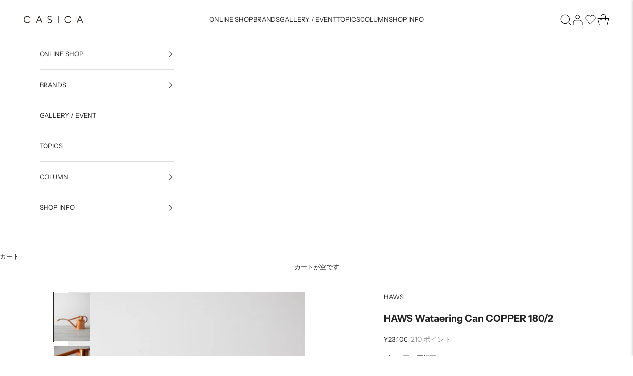

--- FILE ---
content_type: text/css
request_url: https://casica.tokyo/cdn/shop/t/80/assets/add-style.css?v=154074715644510560431768463975
body_size: 4778
content:
body#product,body#blog{opacity:0}body#product.on-load,body#blog.on-load{opacity:1;-webkit-transition:all .3s 0s ease;transition:all .3s 0s ease}@media only screen and (max-width: 768px){html,body{overflow-x:clip}}th,td,blockquote,dl,dd,h1,h2,h3,h4,h5,h6,hr,figure,p,pre,body .header nav .h6,.heading,.h1,.h2,.h3,.h4,.h5,.h6,.prose :where(h1,h2,h3,h4,h5,h6),.badge,body{font-family:"Work Sans","Helvetica Neue","Segoe UI","Yu Gothic",YuGothic,\30e1\30a4\30ea\30aa,Meiryo sans-serif;font-weight:400}body h2.h2,body .shopify-section p.h2,body .header__logo .h5{font-family:"Work Sans","Helvetica Neue","Segoe UI","Yu Gothic",YuGothic,\30e1\30a4\30ea\30aa,Meiryo sans-serif;font-weight:500}body #main .section-stack>div,body #main .section-header>div,body #main .container .section-header{width:100%}body #main .section-stack>div.justify-self-center{text-align:center}body .shopify-section p.h2,body h2.h2{font-weight:600}body .multi-column{row-gap:24px}body .header.page-width{max-width:1200px;margin:0 auto}body #main .shopify-section{margin-bottom:80px;border:none}body .section-spacing:not(.section-spacing--padded){margin-block-start:0;margin-block-end:0}.header__dropdown-menu:before,.header__primary-nav-item:before{display:none}button.button.button-xl,#easypoints-note-update-submit,.section-header .prose .button,.customer-account-category+.prose a.button,#customer_login button.button,\3000.shopify-product-form .button,.justify-self-center .button{border:1px solid #222;-webkit-transition:all .3s 0s ease;transition:all .3s 0s ease}@media screen and (min-width: 769px){.section-header .prose .button:hover,button.button.button-xl:hover,.customer-account-category+.prose a.button:hover,#easypoints-note-update-submit:hover,#customer_login button.button:hover{background:#222}.header .header__dropdown-menu{background:#ffffffe6;inset-block-start:calc(100% + 0px);border-color:#eee;max-width:70vw}.header__dropdown-menu.unstyled-list{display:table;border-top:none}body .header__dropdown-menu.unstyled-list li{opacity:1!important;transform:translateY(0)!important}}@media screen and (max-width: 768px){header x-header.header{padding-inline-start:1.05rem;padding-inline-end:1rem}body#page .shopify-section--main-page .section-stack{gap:0}.header .header-search-icon{position:absolute;left:56px;top:18px}}.header__dropdown-menu :is(a,summary){font-size:12px}body .product-list{--product-list-calculated-column-gap: 4px}body .multi-column{column-gap:12px}body .section-stack{gap:24px}@media screen and (max-width: 768px){body#page .shopify-section--main-page .section-stack{gap:0}}body .gap-1{gap:0}body .product-card__info{text-align:left;justify-items:left;padding:0 3px}.product-card__info .justify-items-center{justify-items:safe left}.badge{line-height:1;letter-spacing:.5px;padding:4px 5px 3px}.title-sub,.h5,:where(.prose h5){font-size:14px}.announcement-bar,.product-card__info .product-title,.h6,:where(.prose h6){font-size:13px}.blog-post-card__category.h6{font-size:12px}.text-subdued{color:rgb(var(--text-color))}body.index .shopify-section.shopify-section--slideshow{margin-top:-76px}body.index header .header{color:#fff;background:transparent;-webkit-transition:all .3s 0s ease;transition:all .3s 0s ease}:has(.shopify-section:first-child [allow-transparent-header]):not(:has(.shopify-section--header+.shopify-section-group-header-group)) .header:not(:hover,.is-solid,:has([open])) .header__logo img{opacity:1}:has(.shopify-section:first-child [allow-transparent-header]):not(:has(.shopify-section--header+.shopify-section-group-header-group)) .header:not(:hover,.is-solid,:has([open])) .header__logo,body.index .header__logo{filter:brightness(0) invert(1);-webkit-transition:all .3s 0s ease;transition:all .3s 0s ease}body.index header .header .header__secondary-nav svg{width:22px}:has(.shopify-section:first-child [allow-transparent-header]):not(:has(.shopify-section--header+.shopify-section-group-header-group)) .header:not(:hover,.is-solid,:has([open])) .header__secondary-nav path,:has(.shopify-section:first-child [allow-transparent-header]):not(:has(.shopify-section--header+.shopify-section-group-header-group)) .header:not(:hover,.is-solid,:has([open])) .header__secondary-nav path+rect,body.index header .header .header__secondary-nav path+rect,body.index header .header .header__secondary-nav path{fill:#fff;-webkit-transition:all .3s 0s ease;transition:all .3s 0s ease}body.index.offwhite header .header{color:rgb(var(--text-color));background:#fff}body.index.offwhite .header__logo{filter:none}body.index.offwhite header .header .header__secondary-nav path+rect,body.index.offwhite header .header .header__secondary-nav path{fill:rgb(var(--text-color))}.content-over-media>:is(img,video,iframe,svg,video-media),.content-over-media>picture img{transform:scale(1)!important}@media screen and (max-width: 699px){body.index .shopify-section.shopify-section--slideshow{margin-top:-52px}body#index .product-list:not(.product-list--carousel){margin-inline:0}}@media screen and (pointer: fine) and (prefers-reduced-motion: no-preference){.features--button-transition :is(.button,.shopify-challenge__button,.shopify-payment-button__button--unbranded):not([disabled]):hover{background-position:initial;background-size:inherit}}body .iWishAdd:hover{border:none!important}body .iWishAdd svg path{-webkit-transition:all .3s 0s ease;transition:all .3s 0s ease}body .iWishAdd:hover svg path,body .iWishAdd.iwishAdded svg path{fill:#222}.react-side-draw .wish-container img{display:none!important}.shopify-product-form .v-stack{grid-template-columns:88% 12%;gap:.4rem}body#product .shopify-product-form .v-stack{grid-template-columns:100%}@media screen and (min-width: 769px){body #restock-notice-btn #_ngc_stock_notice_btn,body a,.product-card__figure a img,body summary,.cart-recap .button{-webkit-transition:all .3s 0s ease;transition:all .3s 0s ease}.product-card__figure a:hover img{opacity:.7}body .link-faded-reverse:hover{color:#e7372f;opacity:1}body summary:hover,body a:hover{color:#e7372f}body #restock-notice-btn #_ngc_stock_notice_btn:hover{background:#fff;color:#222;border:1px solid rgba(34 34 34)}.shopify-product-form .button:hover,.cart-recap .button:hover,.justify-self-center .button:hover{background:#222;color:#fff;border:1px solid rgb(var(--text-color))}body#product .shopify-product-form .button:hover{background:var(--hover-background-position);border:none}#customer_login button.button:hover,body .customer-account-box .button:hover{color:var(--button-background);background:var(--hover-background-position);border:1px solid rgb(var(--button-background))}.features--button-transition :is(.button,.shopify-challenge__button,.shopify-payment-button__button--unbranded):not([disabled]):hover{border-color:#222}}@media screen and (max-width: 768px){.header-sidebar__back-button.is-divided{margin-block-end:0}.header__primary-nav.justify-center{justify-content:safe left}.container{margin-inline-start:12px;margin-inline-end:12px}.h5,:where(.prose h5){font-size:14px}}.multi-column-gallery .image-with-text-xl,.multi-column-gallery .image-with-text-l{grid-column-end:span 2}.multi-column-gallery .image-with-text-xl .overflow-hidden img{width:100%}body .multi-column-column .image-with-text-s,body .multi-column-gallery .image-with-text-s{grid-column-end:span 2;grid-template-columns:repeat(3,1fr);column-gap:12px}body .multi-column-column .image-with-text-s .overflow-hidden,body .multi-column-gallery .image-with-text-s .overflow-hidden{margin-bottom:6px}body .multi-column__item{gap:6px}.prose:not(.prose--tight) :where(:not(meta)+*){margin-block-start:0}.multi-column__item .prose{padding:0 3px}.blog-posts-column .blog-post-card__title,.multi-column__item p[class^=h]{line-height:1.3}body .multi-column-gallery .image-with-text-s .title-sub a,body .multi-column-gallery .image-with-text-s .h5 a,body .multi-column-column .image-with-text-s .title-sub a,body .multi-column-column .image-with-text-s .h5 a{background:none;-webkit-transition:all .3s 0s ease;transition:all .3s 0s ease}body .multi-column-column .image-with-text-s .title-sub{font-size:12px}@media screen and (max-width: 768px){.multi-column-column .multi-column,.multi-column-gallery .multi-column{grid-template-columns:repeat(2,1fr);column-gap:8px;row-gap:16px}body .multi-column__item{grid-column:span 2}body .multi-column-column .image-with-text-s,body .multi-column-gallery .image-with-text-s{row-gap:36px}body .multi-column-column .image-with-text-s>div,body .multi-column-gallery .image-with-text-s>div{grid-column:span 3}}body .product-card{gap:8px}.product-card__info .product-title{line-height:1.2;min-height:1.8rem;overflow:hidden;display:-webkit-box;text-overflow:ellipsis;-webkit-box-orient:vertical;-webkit-line-clamp:2}.featured-collections-carousel__item .product-card__figure{background:#333}.price-list .h6,.price-list{letter-spacing:.5px}@media screen and (max-width: 699px){body.index .product-list:not(.product-list--carousel){margin-inline:0}}@media screen and (max-width: 768px){.featured-collections-carousel__item{gap:2rem}}body .shopify-section--blog-posts .justify-self-center{text-align:center}.multi-column-gallery .button,.multi-column-column .button,body .shopify-section--blog-posts .justify-self-center .button{margin-top:calc(3rem - 24px)}.multi-column-column .justify-self-center,.multi-column-gallery .justify-self-center{padding:24px 0 0;text-align:center}.blog-list-topics-check .blog-post-card,.blog-posts-topics .blog-post-card{grid-column-end:snap 1;display:flex;justify-content:space-between;flex-wrap:wrap;gap:0!important}.blog-list-topics-check .blog-post-card a.overflow-hidden,.blog-posts-topics .blog-post-card a.overflow-hidden{width:30%;line-height:0}.blog-list-topics-check .blog-post-card a.overflow-hidden img,.blog-posts-topics .blog-post-card a.overflow-hidden img{border:1px solid #f1f1f1}.blog-list-topics-check .blog-post-card .blog-post-card__info,.blog-posts-topics .blog-post-card .blog-post-card__info{width:70%;padding-left:6%;display:block;position:relative}.blog-list-topics-check .blog-post-card .blog-post-card__info .blog-post-card__excerpt,.blog-posts-topics .blog-post-card .blog-post-card__info .blog-post-card__excerpt{padding-top:2%}.blog-list-topics-check .blog-post-list,.blog-posts-topics .blog-post-list{--blog-post-list-row-gap: 24px}.blog-list-topics-check .blog-post-card .blog-post-card__info .date,.blog-posts-topics .blog-post-card .blog-post-card__info .date{writing-mode:vertical-rl;color:#e8372f;position:absolute;left:3.5%;border-right:1px solid;padding:1px 0;top:2px}@media screen and (max-width: 768px){.blog-list-topics-check .blog-post-card .blog-post-card__info,.blog-posts-topics .blog-post-card .blog-post-card__info{padding-left:40px}.blog-list-topics-check .h4,.blog-posts-topics .h4{line-height:1.3;margin-bottom:3px;display:inline-block;font-size:14px}.blog-list-topics-check .blog-post-card .blog-post-card__info .date,.blog-posts-topics .blog-post-card .blog-post-card__info .date{font-size:12px}.blog-posts-column .blog-post-card__title{line-height:1}.multi-column-gallery .button,body .shopify-section--blog-posts .justify-self-center .button{margin-top:.5rem}.blog-list-topics-check .blog-post-card{display:block}.blog-list-topics-check .blog-post-card .blog-post-card__info .date{left:-4px;top:10px}#blog .blog-post-card .blog-post-card__info{width:100%;margin:10px 0}#blog .blog-topics .blog-post-card .blog-post-card__info{padding-left:32px;padding-top:5px}#blog .blog-topics .blog-post-card .blog-post-card__info>p:first-of-type{min-height:2rem}#blog .blog-topics .blog-post-card .blog-post-card__info>p:first-of-type a{margin-bottom:12px}}body .link-faded{color:rgb(var(--text-color) / 1)}.blog-posts-column .blog-post-list{--blog-post-list-column-gap: 20px}#blog .blog-post-card .blog-post-card__info,.blog-posts-column .blog-post-card__info{row-gap:0}#blog .blog-post-card,.blog-posts-column .blog-post-card{gap:6px}body#blog:not(.gallery) .section-stack{gap:48px}@media screen and (min-width: 1000px){.blog-posts-column .blog-post-list{--blog-post-list-items-per-row: 4}#blog .blog-post-list{--blog-post-list-column-gap: 24px}}@media screen and (max-width: 768px){.blog-posts-column .blog-post-list{grid-template-columns:repeat(2,1fr);column-gap:12px;row-gap:16px}#blog-contents-list .blog-tags{margin-bottom:20px}}body #main .bnr-list .section-stack .logo-list{align-items:flex-start;display:flex;justify-content:center;flex-wrap:wrap}.bnr-list .logo-list .logo-list__item{width:calc((100%/3) - 20px);padding:0;margin:0 10px}.bnr-list .logo-list .logo-list__item .constrained-image{padding:0;width:100%}@media screen and (max-width: 768px){body #main .bnr-list .section-stack .logo-list{margin:0}.bnr-list .logo-list .logo-list__item{width:100%;margin:0}.bnr-list .logo-list .logo-list__item+.logo-list__item{margin-top:16px}.bnr-list .logo-list{grid-template-columns:repeat(1,1fr)}}body.shop-info #main .shopify-section.shopify-section--main-page{margin-bottom:120px;border:none;margin-top:100px}body.concept #main .shopify-section.shopify-section--main-page{margin-bottom:0}body.shop-info #main .shopify-section{margin-bottom:120px}body.concept h1.h2,body.shop-info .h2,body.shop-info h2,body.user-guide h1,body#cart h1,body#blog h1{font-size:var(--text-h2);font-weight:600}body.user-guide h1,body#blog h1{margin-top:100px}body#cart h1{margin-bottom:60px;margin-top:100px}body#cart h1,body#blog h1,body.shop-info .h2,body.shop-info h2{text-align:center;padding:0 0 36px}body#blog footer{margin-top:140px}.product-sticky-bar buy-buttons button{background:#222;color:#fff!important}@media (max-width: 768px){body#cart h1,body.shop-info #main .shopify-section.shopify-section--main-page{margin-bottom:70px;border:none;margin-top:60px}body.concept #main .shopify-section,body.shop-info #main .shopify-section{margin-bottom:80px}body#cart h1{margin-bottom:0}.order-summary__body tr+tr{border-top:1px solid rgb(var(--border-color))}body#blog footer{margin-top:100px}.product-sticky-bar{background:#fff}}.cart-recap .button{border:1px solid}.slider-s.slick-slider{border:.5px solid #e3e3e3}.access .sml{display:inherit;font-size:.9em}.access dl{display:flex;flex-wrap:wrap;justify-content:space-between;align-items:self-start}.access dl dt{width:45%}.access dl dd{width:55%}.access dl dt{position:relative;height:0;overflow:hidden;padding-bottom:37.5%}.access dl dt iframe{position:absolute;top:0;left:0;height:100%;width:100%}.access dl dd{padding:0 0 0 40px;line-height:1.6}.access dl dd ul{list-style:none;margin:0}.access dl dd ul li{padding:0}.access dl dd ul.list-info li{padding:0 0 5px}.access dl dd ul.list-info li:last-child{padding:0}.access dl dd table{border-top:1px solid #DEDEDE}.access dl dd table tr th,.access dl dd table tr td{border-bottom:1px solid #DEDEDE;padding:24px 0;color:#222;opacity:1;letter-spacing:.5px;vertical-align:top}.access dl dd table tr th{width:70px}body.shop-info #main .shopify-section.shopify-section--rich-text{margin-bottom:40px}body.shop-info .shopify-section.shopify-section--rich-text .h2{padding:0}@media (max-width: 768px){.access dl{display:block}.access dl dt{width:calc(100vw - 24px);padding-bottom:calc(75vw - 20px)}.access dl dt,.access dl dd{width:100%}.access dl dd{padding:20px 0 0}.access dl dd table tr td,.access dl dd table tr th{width:100%;display:block;padding:15px 0;border-top:none}.access dl dd table tr th+td{padding:5px 0 15px}.access dl dd table tr th{padding:15px 0 0;border:none;font-weight:600;letter-spacing:1px}body.shop-info #main .shopify-section.shopify-section--rich-text{margin-bottom:0}}ul.archives-list{display:inline-block;width:100%;padding-top:24px}ul.archives-list li{display:inline-block;margin:0 12px;font-weight:700;padding:0}ul.archives-list li a{background:none!important}ul.archives-list{display:flex;justify-content:center}.blog-tags li.current-tag{color:#e7372f}.blog-post-card__info .title-sub.date{line-height:1;padding-top:4px}@media screen and (max-width: 768px){body#blog h1{margin-top:60px}ul.archives-list{text-align:center;justify-content:center;flex-wrap:wrap}ul.archives-list li{display:inline-block;margin:0 8px;padding:0}#blog .blog-post-card .blog-post-card__info,.blog-posts-column .blog-post-card__info{margin:0}body #main .shopify-section.shopify-section--main-blog{margin-bottom:0}}.article__image+.article__wrapper{margin-block-start:0}.social-media--block .social-media__item{outline:none;background:transparent!important;color:var(--text-primary)!important}body #main .shopify-section.shopify-section--prev-next-blog-posts{margin-bottom:0}@media screen and (min-width: 1000px){#article .social-media--block{display:flex;justify-content:center}#article .social-media--block .social-media__item{width:18%}}@media screen and (pointer: fine){.social-media--block .social-media__item:hover{background:none}}body.collection{--collection-gap: 0}body #main .shopify-section.shopify-section--collection-banner{margin-bottom:60px}.shopify-section--collection-banner h1.h1{padding-top:30px}.shopify-section--collection-banner .collection-banner+.prose h1.h1{padding-top:60px}@media screen and (max-width: 1000px){body #main .shopify-section.shopify-section--collection-banner{margin-bottom:40px}.shopify-section--collection-banner h1.h1{padding-top:24px}.shopify-section--collection-banner .collection-banner+.prose h1.h1{padding-top:44px}}body.concept .lead-concept h2{font-size:38px;line-height:1.8;padding-bottom:80px;letter-spacing:2px;font-weight:500}.lead-concept h2,.lead-concept .text p{font-family:\6e38\660e\671d\4f53,Yu Mincho,YuMincho,\30d2\30e9\30ae\30ce\660e\671d  Pro,Hiragino Mincho Pro,MS P\660e\671d,MS PMincho,serif}body.concept footer{margin-top:140px}@media screen and (min-width: 1000px){body.concept .blog-posts-column .blog-post-list{--blog-post-list-items-per-row: 3}body.concept .blog-posts-column .blog-post-list{--blog-post-list-column-gap: 12px}}@media screen and (min-width: 769px){.lead-concept .text{writing-mode:vertical-rl;text-align:left;vertical-align:middle;display:block;margin:0 auto;font-size:16px;letter-spacing:1px}.lead-concept .text p{padding:0 24px;letter-spacing:2px;line-height:2.05}}@media screen and (max-width: 768px){body.concept #main .shopify-section.shopify-section--main-page{margin-bottom:24px}body.concept .lead-concept h2{font-size:30px;padding-bottom:40px}.lead-concept .text{text-align:left}.lead-concept .text p{padding:0 0 20px;letter-spacing:1px;line-height:1.8}.lead-concept .text p:last-of-type{padding:0}body.concept .logo-list__item{padding-top:0}body.concept .featured-collections-carousel .product-list .product-card:nth-child(n+5){display:none}body.concept .blog-posts-column .blog-post-list>div:last-of-type,body.concept .multi-column .multi-column__item>div:last-of-type{display:none}body.concept .blog-posts-column .blog-post-list{row-gap:36px}body.concept .blog-posts-column .blog-post-card{grid-column:span 2}body.concept footer{margin-top:100px}}@media screen and (max-width: 699px){body#collection .product-list:not(.product-list--carousel),body .concept .product-list:not(.product-list--carousel){margin-inline:0}}body.user-guide #main .shopify-section{margin-bottom:120px}body.user-guide #main .shopify-section .section-stack{max-width:1100px;margin:0 auto}body.user-guide #main .shopify-section.shopify-section--main-page{margin-bottom:100px}body.user-guide .multi-column{row-gap:36px}body.user-guide .multi-column__item .link{font-size:14px;background:transparent}@media screen and (max-width: 768px){body.user-guide h1{margin-top:65px}body.user-guide #main .shopify-section.shopify-section--main-page{margin-bottom:80px}body.user-guide .section-stack{gap:48px}body.user-guide #main .shopify-section{margin-bottom:100px}body.user-guide .multi-column__item .prose{padding:0}body.user-guide #main section:nth-of-type(4) .multi-column{display:block}body.user-guide #main section:nth-of-type(4) .multi-column .prose.text-center{text-align:left}body.user-guide .multi-column{row-gap:24px}}.product .buy-buttons{border:1px solid}.product .gpo-app{margin-left:0;width:100%}.product .ac-info,.product .ac{border-top:1px solid #e0e0e0;border-bottom:1px solid #e0e0e0;margin:0 0 40px}.product .ac-info dt,.product .ac dt{position:relative;padding:16px 40px 16px 0;cursor:pointer}.product .ac-info dt:before,.product .ac-info dt:after,.product .ac dt:before,.product .ac dt:after{content:"";position:absolute;top:calc(50% - 1px);right:15px;width:11px;height:1px;background-color:currentColor;transition:.3s ease;transition-property:transform,opacity}.product .ac-info dt:before,.product .ac dt:before{transform:rotate(-90deg)}.product .ac-info dt.open dt:before,.product .ac dt.open:before{transform:rotate(90deg);opacity:0}.product .ac-info dt.open:after,.product .ac dt.open:after{transform:rotate(180deg)}.product .ac-info dd,.product .ac dd{margin-left:0;display:none}.breadcrumb+.product-info__block-item{margin-bottom:.5rem}.product-info__block-item[data-block-type=buy-buttons]{margin-bottom:0}.product-info__block-item[data-block-type=buy-buttons]+.product-info__block-item{margin-top:1rem;margin-bottom:2rem}.custom-gift span{display:inline-block;font-weight:600;margin-bottom:.6rem}.custom-gift span+span:before{content:" / ";font-weight:400;margin:0 1px 0 5px}.button,.shopify-challenge__button,.shopify-payment-button__button--unbranded{color:inherit}.buy-buttons .button{color:rgb(var(--button-text-color, var(--button-text-primary)));border:none}.customer-account-box .button,#customer_login button.button{color:rgb(var(--button-text-color, var(--button-text-primary)));border:1px solid rgb(var(--button-background))}body#product .buy-buttons button.button:disabled{pointer-events:none;background:#fff;color:rgb(var(--text-color))}.product-information table{border-top:1px solid rgb(var(--border-color));border-left:1px solid rgb(var(--border-color))}#product .product-information table tr td,#product .product-information table tr th{border-right:1px solid rgb(var(--border-color));border-bottom:1px solid rgb(var(--border-color))}#product .product-information table tr:last-of-type td,#product .product-information table tr:last-of-type th{border-bottom:none}#product .product-information table tr th{border-right:none;opacity:1;padding:.8rem 1rem;min-width:100px}#product .product-information table tr td{padding-left:0;padding-right:1rem}#product .product-information table tr th p{border-right:1px solid rgb(var(--border-color))}#product :where(td,th):not(:empty){border-block-width:0px}.product-tag a{display:inline-block;border:1px solid;font-size:.9em;padding:6px 8px 4px 9px;border-radius:50px;line-height:1;margin:1rem .5rem .5rem 0}#product .description.pc{margin-top:3.6rem}body .product-gallery,body .product-gallery__thumbnail-scroller{gap:.4rem}.product-info__block-list>:not(:last-child){margin-block-end:0}#restock-notice-btn #_ngc_stock_notice_btn{height:45px;font-size:14px;border:none;margin:0;width:100%!important;background:#222}.product-gallery__image-list{width:80%}.product-gallery:not(:has(.product-gallery__thumbnail-list:not([hidden]))) .product-gallery__image-list{width:100%}.product-gallery:not(:has(.product-gallery__thumbnail-list:not([hidden]))) .product-gallery__image-list .scroll-area{max-width:none}.product-gallery__image-list .scroll-area{max-width:480px}.product .product-gallery__thumbnail-list{width:77px!important}.product .product-gallery__thumbnail-scroller{grid-auto-columns:100%!important;--product-gallery-thumbnail-list-max-height: 40rem}@media screen and (min-width: 1000px){#product #main{padding-top:40px}}@media screen and (min-width: 1150px){.product{--product-gap: 2.8rem}}@media screen and (max-width: 1000px){body .product-gallery{gap:.7rem}.product-gallery__image-list .scroll-area{max-width:inherit}.product-gallery__image-list{width:100%}.product .product-gallery__thumbnail-list{width:100%!important}.product .product-gallery__thumbnail-scroller{grid-auto-columns:65px!important}}#account .easy-points__account{margin-bottom:0}#account .easy-points__barcode{margin-bottom:var(--ep-spacer-3);margin-top:-1rem;margin-left:-10px}@media screen and (min-width: 1400px){.footer__block-list{column-gap:8rem}}@media screen and (min-width: 1150px){.footer__block-list{justify-content:left}}@media screen and (min-width: 1000px){.footer__block-list .footer__block.footer__block--text{width:100%;max-width:100%;display:block;flex-basis:inherit}}@media screen and (max-width: 1000px){.footer{padding-block-start:3rem}.footer__inner{row-gap:0}.footer__block-list{gap:2rem}.footer__block-list .footer__block.footer__block--text{margin-top:2rem}}.sp{display:none!important}@media screen and (max-width: 1000px){.pc{display:none!important}.sp{display:inline-block!important}}.cart-recap .button{width:300px}@media screen and (max-width: 768px){.member_login .button,.cart-recap .button{width:100%}}.h2,:where(.prose h2){font-size:var(--text-h2);line-height:1.5;letter-spacing:4px}.member-login-wrap{text-align:left;max-width:340px;margin-top:15px}.member-login-wrap .title{margin-bottom:8px;font-size:14px}.member-login-wrap .desc{margin-bottom:20px;line-height:1.4}.btn-member-login{width:100%;display:block;--initial-gradient: linear-gradient(rgb(var(--button-background, var(--button-background-primary))), rgb(var(--button-background, var(--button-background-primary))));--hover-gradient: linear-gradient(transparent, transparent);--initial-background-position: var(--transform-origin-end);--hover-background-position: var(--transform-origin-start);text-transform:var(--button-text-transform);font:var(--text-font-style) var(--text-font-weight) var(--text-sm) / 1.65 var(--text-font-family);letter-spacing:var(--button-letter-spacing);text-shadow:none;text-align:center;cursor:pointer;color:rgb(var(--button-text-color, var(--button-text-primary)));border:1px solid rgb(var(--button-outline-color, var(--button-background, var(--button-background-primary))));border-radius:var(--button-border-radius);background-color:#0000;background-image:var(--initial-gradient),var(--hover-gradient);background-size:100% 100%,0 100%;background-position:var(--initial-background-position);background-repeat:no-repeat;justify-content:center;align-items:center;column-gap:1.125rem;padding:.65rem 1.75rem;transition:background-size .45s cubic-bezier(.785,.135,.15,.86),background-position .45s step-end,color .45s cubic-bezier(.785,.135,.15,.86),border .45s cubic-bezier(.785,.135,.15,.86);display:inline-flex;position:relative;border:1px solid;background-color:#222;background-image:none;color:#fff;transition:all .3s}.btn-member-login:hover{background-color:#222;background-image:none;color:#fff}.member-login-wrap .button{display:flex;width:100%;margin-top:10px;background:#ccc;border-color:#ccc;padding:.65rem 1.75rem;align-items:center;justify-content:center}.member-login-wrap .button:hover{background-color:#ccc;border-color:#ccc!important;background-image:none;color:#222!important}.member-login-wrap .btn-member-login{margin-bottom:10px}.member-login-wrap .or{display:block;text-align:center}.product-gallery__carousel-with-arrows{position:relative}.product-gallery__carousel-with-arrows button[is=carousel-prev-button]{position:absolute;top:50%;transform:translateY(-50%);left:15px;width:40px;height:40px;background:#fff6;border-radius:50%;display:flex;align-items:center;justify-content:center;z-index:1}.product-gallery__carousel-with-arrows button[is=carousel-next-button]{position:absolute;top:50%;transform:translateY(-50%);right:15px;width:40px;height:40px;background:#fff6;border-radius:50%;display:flex;align-items:center;justify-content:center;z-index:1;transition:all .3s}.product-gallery__carousel-with-arrows button[disabled]{cursor:default;pointer-events:none;background:#ffffff4d!important;opacity:.3}.product-gallery__carousel-with-arrows button[is=carousel-next-button]:hover,.product-gallery__carousel-with-arrows button[is=carousel-prev-button]:hover{background:#fff}@media (min-width: 1200px){.product-gallery__image-list .scroll-area{max-width:100%}}@media (max-width: 767px){.product-gallery__carousel-with-arrows button[is=carousel-prev-button]{left:0}.product-gallery__carousel-with-arrows button[is=carousel-next-button]{right:0}.product-gallery__carousel-with-arrows,.product-gallery__carousel-wrap{width:100%}.product-gallery__carousel-with-arrows .product-gallery__media>img{width:100%!important;margin-inline:0!important}}@media (min-width: 1200px){.product-gallery__image-list .scroll-area{max-width:480px}.product-gallery__carousel-wrap{width:fit-content;position:relative}}body .blog-post-card__info{padding:0 3px}@media screen and (max-width: 999px){.product-gallery__carousel-with-arrows .product-gallery__media>img{width:100%}}@media screen and (max-width: 699px){#page .product-list:not(.product-list--carousel),#product .featured-collections-carousel .product-list:not(.product-list--carousel){margin-inline:0}}@media screen and (min-width: 769px){.justify-self-center.service-grid,#servise .justify-self-center.service-grid,.service-grid.justify-self-center{display:grid!important;grid-template-columns:repeat(2,1fr)!important;grid-template-rows:repeat(2,auto)!important;gap:1rem}}
/*# sourceMappingURL=/cdn/shop/t/80/assets/add-style.css.map?v=154074715644510560431768463975 */


--- FILE ---
content_type: text/css
request_url: https://casica.tokyo/cdn/shop/t/80/assets/easy_points_integration.css?v=69739736423779398771698738423
body_size: 782
content:
:root{--ep-white: #fff;--ep-black: #000;--ep-red: #e53e3e;--ep-color-text: #000;--ep-color-points: #8c8c8c;--ep-font-size: 14px;--ep-spacer-1: 10px;--ep-spacer-2: 20px;--ep-spacer-3: 30px}.easy-points-hide{display:none!important}.easy-points{font-size:var(--ep-font-size);color:var(--ep-color-points)}.easy-points [data-loyal-target=point-exclusion]+.easy-points__text{display:none}.easy-points [data-loyal-target=point-exclusion-product]+.easy-points__text{display:none}.easy-points__account{margin-bottom:var(--ep-spacer-3)}.easy-points__account .easy-points-text__muted{font-size:80%;opacity:50%;padding-left:var(--ep-spacer-1)}.easy-points__account .easy-points-balance__container>span:first-child,.easy-points__account .easy-points-tiers__container>span:first-child{display:inline-block;min-width:100px}.easy-points-balance__container .easy-points{color:inherit;font-size:inherit}.easy-points-tiers__container strong{text-transform:uppercase}.easy-points__note-form button[name=commit]{visibility:hidden}.easy-points__note-form.easy-points__form--changed button[name=commit]{visibility:visible}.easy-points-form__container{margin-bottom:var(--ep-spacer-3)}.easy-points-form__balance{text-align:right}.easy-points-form__inner{display:flex}.easy-points-form__input input,.easy-points-form__discount{text-align:center;width:85px;height:100%;max-width:100%;padding:0;margin:0;margin-right:var(--ep-spacer-1)}@media only screen and (max-width: 749px){.easy-points-form__input input,.easy-points-form__discount{width:100px}.easy-points__barcode{justify-self:center}}.easy-points-form__input input{-moz-appearance:textfield;-webkit-appearance:none}.easy-points-form__input input[type=number]::-webkit-inner-spin-button,.easy-points-form__input input[type=number]::-webkit-outer-spin-button{-moz-appearance:textfield;-webkit-appearance:none;margin:0}.easy-points-form__input input:disabled{color:var(--ep-black);border:none}.easy-points-form__input input.invalid{border-color:var(--ep-red);box-shadow:none}.easy-points-form__discount{display:flex;align-items:center;justify-content:center;box-sizing:border-box;color:var(--ep-black)}.easy-points-form__discount:not(.easy-points-hide)+input{display:none}.easy-points-form__container button{width:205px!important;border:1px solid black}@media only screen and (max-width: 749px){.easy-points-form__container button{width:100%;min-width:auto}}.easy-points__input-date{width:100%}.easy-points__product-points{margin-left:var(--ep-spacer-1)}.easy-points-form__balance{margin-bottom:5px}.easy-points-button__redeem:disabled,.easy-points-button__reset:disabled{opacity:.5;cursor:progress}#checkout:disabled{opacity:.5;cursor:not-allowed}.ep-login-prompt--text{font-size:80%;text-decoration:none;color:var(--ep-color-text)}.ep-login-prompt--text:hover{text-decoration:underline;opacity:.7}.easy-points__subtotal{width:100%}.easy-points__subtotal-points{margin:1rem 0}.easy-points__side-cart-points{display:flex;justify-content:space-evenly;padding-inline:3rem;margin-top:1rem}.easy-points-input__redemption{border:1px solid rgb(var(--border-color))}.easy-points__birthday-inputs{display:flex;max-height:46px}#easypoints-note-update-submit{margin-left:10px}#easypoints-note-update input{width:auto}.easy-points__birthday-input{max-width:60%}.easy-points__earned-points{text-align:right}.easy-points_product-points-style{display:flex;align-items:baseline}.easy-points-form__discount{display:flex;align-items:center;justify-content:center;box-sizing:border-box;color:inherit}.easy-points__product-points{margin-left:5px}.easy-points__cart-item-points .easy-points{font-size:80%;margin:unset}.easy-points__cart-points .easy-points{color:inherit;font-size:95%}.easy-points-button__redeem:disabled,.easy-points-button__reset:disabled{background-color:#fff;color:#222;opacity:.5!important}button[name=checkout]:disabled{background-color:#fff;color:#222;opacity:.5!important}.ep-login-prompt--text{text-decoration:underline;color:var(--ep-color-text)}.ep-login-prompt--text:hover{opacity:.7}.ep-login-container{display:block;margin-bottom:30px;text-align:right}.easy-points-hide{display:none}.easy-points__subtotal .justify-start{display:flex;justify-content:space-between;margin-left:auto;max-width:300px}@media only screen and (max-width: 749px){.easy-points__subtotal .justify-start{display:flex;justify-content:space-between;margin-left:auto;max-width:100%}.easy-points-form__inner{justify-content:end}.easy-points-form__container button{width:100%!important}}.form-control select{width:100%;-webkit-appearance:none;appearance:none;padding:var(--input-padding-block) var(--input-padding-inline);border-radius:var(--input-border-radius);background:rgb(var(--input-background, transparent));color:rgb(var(--input-text-color, var(--text-color)));text-align:start;border-width:1px;transition:border-color .1s ease-in-out}.gender-container select:invalid{color:#2d2d2d!important}:is(.select):not(:invalid)~.floating-label{opacity:1;transform:translateY(0)}.ep-hide-border{border:none!important}.amaozn-error-warning{margin-top:-20px;margin-bottom:20px;text-align:right;text-decoration:underline}.easy-points-form__balance span{font-size:115%}.birthday_group{display:flex;justify-content:space-between;margin-left:0!important;list-style-type:none}.birthday_select{padding-left:0!important;width:33%}.birthday_select select{width:100%;-webkit-appearance:none;appearance:none;padding:var(--input-padding-block) var(--input-padding-inline);border-radius:var(--input-border-radius);background:rgb(var(--input-background, transparent));color:rgb(var(--input-text-color, var(--text-color)));text-align:start;border-width:1px;transition:border-color .1s ease-in-out}.birthday_select select option:disabled~.floating-label{opacity:0;transform:translateY(10px);transition:opacity .3s ease,transform .3s ease}.birthday_select select:focus~.floating-label,.birthday_select select:checked~.floating-label,.birthday_select select.selected~.floating-label,.birthday_select select option:not([value=""])~.floating-label,.ep-selected label{opacity:1!important;transform:translateY(0)}.birthday_select select:focus~.floating-label,.birthday_select select:checked~.floating-label{opacity:1;transform:translateY(0)}.birthday_select select option:not([value=""]):checked~.floating-label{opacity:1;transform:translateY(0)}.ep-floating-label{z-index:1;background:rgb(var(--background));color:rgb(var(--input-text-color, var(--text-color)) / .6);opacity:0;pointer-events:none;padding:0 .25rem;transition:opacity .2s ease-in-out,transform .2s ease-in-out;position:absolute;inset-block-start:calc(-1 * var(--input-padding-block) + 1px);inset-inline-start:calc(var(--input-padding-inline) - .25rem + 1px);transform:translateY(3px)}.ep-floating-label.ep-selected{opacity:1;transform:translateY(0)}.form-control input::placeholder{color:#2d2d2d}
/*# sourceMappingURL=/cdn/shop/t/80/assets/easy_points_integration.css.map?v=69739736423779398771698738423 */


--- FILE ---
content_type: image/svg+xml
request_url: https://casica.tokyo/cdn/shop/files/logo.svg?v=1683309514&width=105
body_size: 113
content:
<?xml version="1.0" encoding="UTF-8"?>
<svg id="_レイヤー_2" data-name="レイヤー 2" xmlns="http://www.w3.org/2000/svg" viewBox="0 0 105.27 12.77">
  <defs>
    <style>
      .cls-1 {
        fill: #231815;
      }
    </style>
  </defs>
  <path class="cls-1" d="m8.63,10.88c-.73.38-1.5.58-2.32.58-1.39,0-2.58-.5-3.59-1.51-1.01-1.01-1.51-2.2-1.51-3.59s.5-2.48,1.49-3.48c1-1,2.18-1.49,3.54-1.49.82,0,1.61.19,2.37.56.76.37,1.36.9,1.82,1.58h1.33c-.15-.44-.44-.87-.88-1.31-.35-.35-.75-.68-1.2-.98C8.66.55,7.51.21,6.21.21,4.52.21,3.06.81,1.84,2.02.61,3.22,0,4.66,0,6.35c0,1.78.61,3.27,1.84,4.47,1.22,1.2,2.71,1.8,4.47,1.8,1.13,0,2.19-.31,3.2-.93,1.01-.62,1.77-1.43,2.29-2.41h-1.33c-.5.68-1.11,1.22-1.84,1.6Z"/>
  <path class="cls-1" d="m26.34.38l-5.17,12.02h1.28s1.73-4.03,1.73-4.03h5.62l1.76,4.02h1.28S27.67.38,27.67.38h-1.33Zm-1.65,6.89l2.34-5.52,2.3,5.52h-4.64Z"/>
  <path class="cls-1" d="m48.46,6.54c-.46-.24-.97-.43-1.51-.58-.54-.14-1.04-.31-1.5-.49-.45-.18-.83-.44-1.14-.76-.3-.31-.45-.77-.45-1.36,0-.38.07-.71.22-.99.15-.28.34-.51.58-.69.24-.18.52-.33.85-.42.32-.1.67-.14,1.03-.14.51,0,.96.1,1.34.29.37.2.7.49.98.88l.02.03,1.01-.72.03-.02-.02-.03c-.41-.55-.91-.95-1.48-1.18-.57-.23-1.19-.35-1.85-.35-.51,0-1.01.07-1.48.22s-.89.36-1.25.64c-.36.28-.65.63-.86,1.05-.21.42-.32.9-.32,1.44,0,.57.09,1.06.27,1.45.18.39.42.72.72.98.3.26.63.47,1.01.63.36.16.75.3,1.15.43.42.13.8.26,1.14.37.36.12.7.28.99.45.29.17.52.39.69.66.17.26.26.61.26,1.02,0,.36-.07.68-.21.96s-.33.53-.57.73c-.24.2-.53.36-.85.47-.32.11-.68.17-1.04.17-.59,0-1.13-.12-1.59-.37-.46-.25-.84-.62-1.14-1.13l-.02-.04-1.15.76.03.03c.48.66,1.07,1.14,1.74,1.42.67.28,1.42.42,2.22.42.49,0,.97-.08,1.43-.22.46-.15.87-.37,1.22-.66.35-.29.63-.66.84-1.08.21-.42.31-.92.31-1.47,0-.76-.16-1.36-.47-1.79-.31-.43-.7-.77-1.17-1.01Z"/>
  <rect class="cls-1" x="60.81" y=".38" width="1.2" height="12.02"/>
  <path class="cls-1" d="m81.06,10.88c-.73.38-1.5.58-2.32.58-1.39,0-2.58-.5-3.59-1.51-1.01-1.01-1.51-2.2-1.51-3.59s.5-2.48,1.49-3.48,2.18-1.49,3.54-1.49c.82,0,1.61.19,2.37.56.76.37,1.36.9,1.82,1.58h1.33c-.15-.44-.44-.87-.88-1.31-.35-.35-.75-.68-1.2-.98-1.02-.68-2.18-1.02-3.48-1.02-1.69,0-3.15.6-4.37,1.8-1.22,1.2-1.84,2.65-1.84,4.34,0,1.78.61,3.27,1.84,4.47,1.22,1.2,2.71,1.8,4.47,1.8,1.13,0,2.19-.31,3.2-.93,1.01-.62,1.77-1.43,2.29-2.41h-1.33c-.5.68-1.11,1.22-1.84,1.6Z"/>
  <path class="cls-1" d="m100.1.38h-1.33l-5.17,12.02h1.28s1.73-4.03,1.73-4.03h5.62l1.76,4.02h1.28S100.1.38,100.1.38Zm-2.98,6.89l2.34-5.52,2.3,5.52h-4.64Z"/>
</svg>